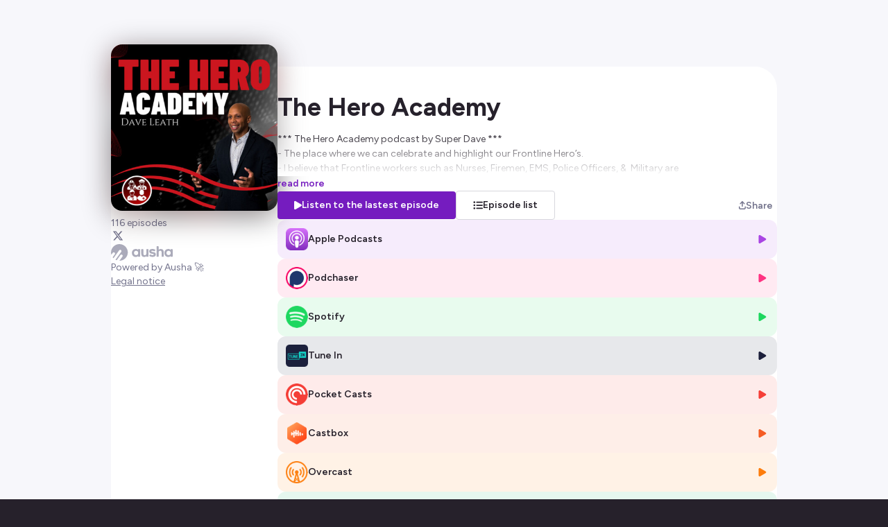

--- FILE ---
content_type: text/html; charset=utf-8
request_url: https://smartlink.ausha.co/the-hero-academy
body_size: 14509
content:
<!DOCTYPE html><html lang="en"><head><meta charSet="utf-8"/><meta name="viewport" content="width=device-width,initial-scale=1"/><title>The Hero Academy</title><meta name="description" content="*** The Hero Academy podcast by Super Dave *** 
- The place where we can celebrate and highlight our Frontline Hero’s. 
- I believe that Frontline workers such as Nurses, Firemen, EMS, Police Officers, &amp;  Military are 
  Heroes without capes
- I don’t care about Politics only Positivity and Purpose.  
- I only care about those that have chosen serve society (Civil Servants) 
- I believe in collaboration over competition 
- Here you will learn the secrets &amp; strategies that let ordinary people become extraordinary Inside of their purpose
- Sometimes we’ll throw in some simple side hustles that everyday regular people are doing 
- Things you could do to make extra money especially if you’re starting to think about retirement &amp;
what’s next - The Transition into the next phase of life
- Inside this podcast each week you will learn from people like you that were working F/T but 
- still found time to create a course , grow a big team, a large audience or profitable side hustle 
- The steps they took, their back stories &amp; how they overcame burnout 
- The perfect blend of Mindset and Techniques  
- Carpe Diem, now let’s get your Dream LIT for your Freedom
- I’m your host &amp; Coach - SuperDave!!!
 
Hosted on Ausha. See ausha.co/privacy-policy for more information."/><meta name="author" content="Ausha"/><link rel="icon" href="https://image.ausha.co/kiz9RJk2mRiLkv7qZIjBRbj2qDWpT0VntQd3Bnnm_400x400.jpeg"/><link rel="alternate" type="application/rss+xml" title="The Hero Academy" href="https://feed.ausha.co/e1pR7TvZkYKl"/><meta name="twitter:card" content="summary_large_image"/><meta property="og:url" content="https://smartlink.ausha.co/the-hero-academy"/><meta property="og:title" content="The Hero Academy"/><meta property="og:site_name" content="The Hero Academy"/><meta property="og:description" content="*** The Hero Academy podcast by Super Dave *** 
- The place where we can celebrate and highlight our Frontline Hero’s. 
- I believe that Frontline workers such as Nurses, Firemen, EMS, Police Officers, &amp;  Military are 
  Heroes without capes
- I don’t care about Politics only Positivity and Purpose.  
- I only care about those that have chosen serve society (Civil Servants) 
- I believe in collaboration over competition 
- Here you will learn the secrets &amp; strategies that let ordinary people become extraordinary Inside of their purpose
- Sometimes we’ll throw in some simple side hustles that everyday regular people are doing 
- Things you could do to make extra money especially if you’re starting to think about retirement &amp;
what’s next - The Transition into the next phase of life
- Inside this podcast each week you will learn from people like you that were working F/T but 
- still found time to create a course , grow a big team, a large audience or profitable side hustle 
- The steps they took, their back stories &amp; how they overcame burnout 
- The perfect blend of Mindset and Techniques  
- Carpe Diem, now let’s get your Dream LIT for your Freedom
- I’m your host &amp; Coach - SuperDave!!!
 
Hosted on Ausha. See ausha.co/privacy-policy for more information."/><meta property="og:image" content="https://image.ausha.co/kiz9RJk2mRiLkv7qZIjBRbj2qDWpT0VntQd3Bnnm_400x400.jpeg"/><link rel="preload" href="https://image.ausha.co/kiz9RJk2mRiLkv7qZIjBRbj2qDWpT0VntQd3Bnnm_400x400.jpeg" as="image" fetchpriority="high"/><meta name="next-head-count" content="14"/><link rel="preload" href="/_next/static/media/de42cfb9a3b980ae-s.p.woff2" as="font" type="font/woff2" crossorigin="anonymous" data-next-font="size-adjust"/><link rel="preload" href="/_next/static/css/e21fa99fbb5f147a.css" as="style"/><link rel="stylesheet" href="/_next/static/css/e21fa99fbb5f147a.css" data-n-g=""/><noscript data-n-css=""></noscript><script defer="" nomodule="" src="/_next/static/chunks/polyfills-42372ed130431b0a.js"></script><script src="/_next/static/chunks/webpack-a09cdd627c9c01a1.js" defer=""></script><script src="/_next/static/chunks/framework-64ad27b21261a9ce.js" defer=""></script><script src="/_next/static/chunks/main-b3fd489f10c02ed6.js" defer=""></script><script src="/_next/static/chunks/pages/_app-97b240705e00bf49.js" defer=""></script><script src="/_next/static/chunks/7dcf9772-689c6f0774e3560e.js" defer=""></script><script src="/_next/static/chunks/4db5f4ac-c094eaa85637047e.js" defer=""></script><script src="/_next/static/chunks/2cca2479-8b8237ba58a12aaf.js" defer=""></script><script src="/_next/static/chunks/248-c545aebdab40b12e.js" defer=""></script><script src="/_next/static/chunks/421-af2d388b3b8306aa.js" defer=""></script><script src="/_next/static/chunks/pages/%5BshowSlug%5D-d4ced9c8967d5a2a.js" defer=""></script><script src="/_next/static/X3qR8PBijx-ro3gftrj_f/_buildManifest.js" defer=""></script><script src="/_next/static/X3qR8PBijx-ro3gftrj_f/_ssgManifest.js" defer=""></script><style data-styled="" data-styled-version="5.3.11">#__next{height:100%;}/*!sc*/
body{background-color:#26212B;color:#26212B;overflow-x:hidden;font-size:0.875rem;}/*!sc*/
data-styled.g1[id="sc-global-dGwYUG1"]{content:"sc-global-dGwYUG1,"}/*!sc*/
.hGRvsU{position:fixed;top:0;left:0;width:100vw;height:100vh;overflow:hidden;background-color:#f7f7fb;z-index:0;}/*!sc*/
data-styled.g2[id="sc-3750e1b7-0"]{content:"hGRvsU,"}/*!sc*/
.cWQyaR{position:relative;border-radius:16px;height:150px;width:150px;-webkit-transition-duration:300ms;transition-duration:300ms;-webkit-transition-property:width,height;transition-property:width,height;-webkit-transition-timing-function:ease-in-out;transition-timing-function:ease-in-out;margin-inline:auto;}/*!sc*/
@media (min-width:34.375rem){.cWQyaR{height:240px;width:240px;}}/*!sc*/
data-styled.g3[id="sc-9ec063e6-0"]{content:"cWQyaR,"}/*!sc*/
.kNejYD{position:relative;-webkit-transform:translateY(-15%);-ms-transform:translateY(-15%);transform:translateY(-15%);}/*!sc*/
.kNejYD::before{content:'';border-radius:16px;height:150px;width:150px;position:absolute;left:50%;background-image:url(https://image.ausha.co/kiz9RJk2mRiLkv7qZIjBRbj2qDWpT0VntQd3Bnnm_400x400.jpeg);background-size:cover;-webkit-filter:blur(20px);filter:blur(20px);opacity:0.5;-webkit-transform:translate(-50%,8px);-ms-transform:translate(-50%,8px);transform:translate(-50%,8px);}/*!sc*/
@media (min-width:34.375rem){.kNejYD::before{height:240px;width:240px;}}/*!sc*/
@media (max-width:34.375rem){}/*!sc*/
@media (min-width:34.375rem){.kNejYD{-webkit-transform:translateY(-2rem);-ms-transform:translateY(-2rem);transform:translateY(-2rem);}}/*!sc*/
data-styled.g4[id="sc-5a46e695-0"]{content:"kNejYD,"}/*!sc*/
.gbGYEV{display:-webkit-box;display:-webkit-flex;display:-ms-flexbox;display:flex;-webkit-flex-direction:column;-ms-flex-direction:column;flex-direction:column;-webkit-flex-wrap:wrap;-ms-flex-wrap:wrap;flex-wrap:wrap;gap:0.5rem;width:100%;-webkit-box-pack:center;-webkit-justify-content:center;-ms-flex-pack:center;justify-content:center;list-style:none;max-width:min(1160px,100%);padding:0;}/*!sc*/
@media (min-width:34.375rem){.gbGYEV{-webkit-align-self:start;-ms-flex-item-align:start;align-self:start;padding-block:1rem;}}/*!sc*/
data-styled.g5[id="sc-cdc5d408-0"]{content:"gbGYEV,"}/*!sc*/
.gVusoi{-webkit-transisition-duration:0.3s;transisition-duration:0.3s;-webkit-align-items:center;-webkit-box-align:center;-ms-flex-align:center;align-items:center;background-color:#751cbf;border-radius:4px;color:#FFFFFF;display:-webkit-box;display:-webkit-flex;display:-ms-flexbox;display:flex;-webkit-flex-direction:row;-ms-flex-direction:row;flex-direction:row;font-size:0.875rem;font-weight:600;-webkit-column-gap:0.5rem;column-gap:0.5rem;-webkit-box-pack:center;-webkit-justify-content:center;-ms-flex-pack:center;justify-content:center;line-height:1.25rem;padding:0.625rem 1.5rem;text-align:center;-webkit-text-decoration:none;text-decoration:none;-webkit-transition:-webkit-transform 300ms ease-in-out;-webkit-transition:transform 300ms ease-in-out;transition:transform 300ms ease-in-out;}/*!sc*/
.gVusoi svg{fill:#FFFFFF;}/*!sc*/
@media (max-width:34.375rem){.gVusoi{width:100%;}}/*!sc*/
.gVusoi:hover{-webkit-transisition-duration:0.3s;transisition-duration:0.3s;opacity:0.7;}/*!sc*/
.hliiub{-webkit-transisition-duration:0.3s;transisition-duration:0.3s;-webkit-align-items:center;-webkit-box-align:center;-ms-flex-align:center;align-items:center;border-radius:4px;color:#FFFFFF;display:-webkit-box;display:-webkit-flex;display:-ms-flexbox;display:flex;-webkit-flex-direction:row;-ms-flex-direction:row;flex-direction:row;font-size:0.875rem;font-weight:600;-webkit-column-gap:0.5rem;column-gap:0.5rem;-webkit-box-pack:center;-webkit-justify-content:center;-ms-flex-pack:center;justify-content:center;line-height:1.25rem;padding:0.625rem 1.5rem;text-align:center;-webkit-text-decoration:none;text-decoration:none;-webkit-transition:-webkit-transform 300ms ease-in-out;-webkit-transition:transform 300ms ease-in-out;transition:transform 300ms ease-in-out;background-color:#FFFFFF;color:#26212B;border:1px solid #D7D7DD;}/*!sc*/
.hliiub svg{fill:#FFFFFF;}/*!sc*/
.hliiub svg{fill:#26212B;}/*!sc*/
@media (max-width:34.375rem){.hliiub{width:100%;}}/*!sc*/
.hliiub:hover{-webkit-transisition-duration:0.3s;transisition-duration:0.3s;opacity:0.7;}/*!sc*/
data-styled.g7[id="sc-79da9a0d-0"]{content:"gVusoi,hliiub,"}/*!sc*/
.hthIEk{display:-webkit-box;display:-webkit-flex;display:-ms-flexbox;display:flex;-webkit-flex-direction:column;-ms-flex-direction:column;flex-direction:column;row-gap:0.75rem;width:100%;padding:0;}/*!sc*/
data-styled.g8[id="sc-99487c9a-0"]{content:"hthIEk,"}/*!sc*/
.fGgjLy{width:100%;height:auto;color:#26212B;font-size:14px;font-weight:400;max-width:min(1160px,100%);}/*!sc*/
data-styled.g12[id="sc-695c47f1-0"]{content:"fGgjLy,"}/*!sc*/
.bwgPNt{position:relative;width:100%;height:auto;height:4rem;overflow:hidden;}/*!sc*/
.bwgPNt::after{content:'';position:absolute;top:0;left:0;display:block;height:100%;width:100%;background:linear-gradient( 0deg,hsl(0 100% 100% / 1) 0%,hsl(0 100% 100% / 0) 100% );}/*!sc*/
data-styled.g13[id="sc-695c47f1-1"]{content:"bwgPNt,"}/*!sc*/
.kxuPSp{display:inline;background:none;border:none;padding:0;font-size:0.85rem;color:#751cbf;line-height:1rem;cursor:pointer;font-weight:600;}/*!sc*/
.kxuPSp:hover{-webkit-text-decoration:underline;text-decoration:underline;}/*!sc*/
data-styled.g14[id="sc-695c47f1-2"]{content:"kxuPSp,"}/*!sc*/
.faCxiD{-webkit-box-flex:0;-webkit-flex-grow:0;-ms-flex-positive:0;flex-grow:0;-webkit-flex-shrink:0;-ms-flex-negative:0;flex-shrink:0;-webkit-flex-basis:240px;-ms-flex-preferred-size:240px;flex-basis:240px;display:-webkit-box;display:-webkit-flex;display:-ms-flexbox;display:flex;-webkit-flex-direction:column;-ms-flex-direction:column;flex-direction:column;row-gap:1rem;}/*!sc*/
data-styled.g20[id="sc-f5f3e476-0"]{content:"faCxiD,"}/*!sc*/
.cymTef{position:relative;-webkit-box-flex:1;-webkit-flex-grow:1;-ms-flex-positive:1;flex-grow:1;display:-webkit-box;display:-webkit-flex;display:-ms-flexbox;display:flex;-webkit-flex-direction:column;-ms-flex-direction:column;flex-direction:column;row-gap:2rem;}/*!sc*/
data-styled.g21[id="sc-5d6825cd-0"]{content:"cymTef,"}/*!sc*/
.dkdiQi{-webkit-transition-duration:0.2s;transition-duration:0.2s;display:-webkit-box;display:-webkit-flex;display:-ms-flexbox;display:flex;-webkit-align-items:center;-webkit-box-align:center;-ms-flex-align:center;align-items:center;-webkit-box-pack:justify;-webkit-justify-content:space-between;-ms-flex-pack:justify;justify-content:space-between;-webkit-column-gap:0.75rem;column-gap:0.75rem;width:100%;background-color:hsl(278 74% 58% / 0.1);border-radius:12px;padding:0.75rem;cursor:pointer;line-height:20px;color:inherit;-webkit-text-decoration:none;text-decoration:none;}/*!sc*/
.dkdiQi:hover{-webkit-transition-duration:0.2s;transition-duration:0.2s;background-color:hsl(278 74% 58% / 0.15);}/*!sc*/
.dpYgCG{-webkit-transition-duration:0.2s;transition-duration:0.2s;display:-webkit-box;display:-webkit-flex;display:-ms-flexbox;display:flex;-webkit-align-items:center;-webkit-box-align:center;-ms-flex-align:center;align-items:center;-webkit-box-pack:justify;-webkit-justify-content:space-between;-ms-flex-pack:justify;justify-content:space-between;-webkit-column-gap:0.75rem;column-gap:0.75rem;width:100%;background-color:hsl(337 100% 60% / 0.1);border-radius:12px;padding:0.75rem;cursor:pointer;line-height:20px;color:inherit;-webkit-text-decoration:none;text-decoration:none;}/*!sc*/
.dpYgCG:hover{-webkit-transition-duration:0.2s;transition-duration:0.2s;background-color:hsl(337 100% 60% / 0.15);}/*!sc*/
.kwrwFK{-webkit-transition-duration:0.2s;transition-duration:0.2s;display:-webkit-box;display:-webkit-flex;display:-ms-flexbox;display:flex;-webkit-align-items:center;-webkit-box-align:center;-ms-flex-align:center;align-items:center;-webkit-box-pack:justify;-webkit-justify-content:space-between;-ms-flex-pack:justify;justify-content:space-between;-webkit-column-gap:0.75rem;column-gap:0.75rem;width:100%;background-color:hsl(141 76% 48% / 0.1);border-radius:12px;padding:0.75rem;cursor:pointer;line-height:20px;color:inherit;-webkit-text-decoration:none;text-decoration:none;}/*!sc*/
.kwrwFK:hover{-webkit-transition-duration:0.2s;transition-duration:0.2s;background-color:hsl(141 76% 48% / 0.15);}/*!sc*/
.hYYnOG{-webkit-transition-duration:0.2s;transition-duration:0.2s;display:-webkit-box;display:-webkit-flex;display:-ms-flexbox;display:flex;-webkit-align-items:center;-webkit-box-align:center;-ms-flex-align:center;align-items:center;-webkit-box-pack:justify;-webkit-justify-content:space-between;-ms-flex-pack:justify;justify-content:space-between;-webkit-column-gap:0.75rem;column-gap:0.75rem;width:100%;background-color:hsl(233 36% 17% / 0.1);border-radius:12px;padding:0.75rem;cursor:pointer;line-height:20px;color:inherit;-webkit-text-decoration:none;text-decoration:none;}/*!sc*/
.hYYnOG:hover{-webkit-transition-duration:0.2s;transition-duration:0.2s;background-color:hsl(233 36% 17% / 0.15);}/*!sc*/
.jgEfrm{-webkit-transition-duration:0.2s;transition-duration:0.2s;display:-webkit-box;display:-webkit-flex;display:-ms-flexbox;display:flex;-webkit-align-items:center;-webkit-box-align:center;-ms-flex-align:center;align-items:center;-webkit-box-pack:justify;-webkit-justify-content:space-between;-ms-flex-pack:justify;justify-content:space-between;-webkit-column-gap:0.75rem;column-gap:0.75rem;width:100%;background-color:hsl(2 90% 59% / 0.1);border-radius:12px;padding:0.75rem;cursor:pointer;line-height:20px;color:inherit;-webkit-text-decoration:none;text-decoration:none;}/*!sc*/
.jgEfrm:hover{-webkit-transition-duration:0.2s;transition-duration:0.2s;background-color:hsl(2 90% 59% / 0.15);}/*!sc*/
.pLxuq{-webkit-transition-duration:0.2s;transition-duration:0.2s;display:-webkit-box;display:-webkit-flex;display:-ms-flexbox;display:flex;-webkit-align-items:center;-webkit-box-align:center;-ms-flex-align:center;align-items:center;-webkit-box-pack:justify;-webkit-justify-content:space-between;-ms-flex-pack:justify;justify-content:space-between;-webkit-column-gap:0.75rem;column-gap:0.75rem;width:100%;background-color:hsl(16 91% 55% / 0.1);border-radius:12px;padding:0.75rem;cursor:pointer;line-height:20px;color:inherit;-webkit-text-decoration:none;text-decoration:none;}/*!sc*/
.pLxuq:hover{-webkit-transition-duration:0.2s;transition-duration:0.2s;background-color:hsl(16 91% 55% / 0.15);}/*!sc*/
.dZiZJK{-webkit-transition-duration:0.2s;transition-duration:0.2s;display:-webkit-box;display:-webkit-flex;display:-ms-flexbox;display:flex;-webkit-align-items:center;-webkit-box-align:center;-ms-flex-align:center;align-items:center;-webkit-box-pack:justify;-webkit-justify-content:space-between;-ms-flex-pack:justify;justify-content:space-between;-webkit-column-gap:0.75rem;column-gap:0.75rem;width:100%;background-color:hsl(28 98% 52% / 0.1);border-radius:12px;padding:0.75rem;cursor:pointer;line-height:20px;color:inherit;-webkit-text-decoration:none;text-decoration:none;}/*!sc*/
.dZiZJK:hover{-webkit-transition-duration:0.2s;transition-duration:0.2s;background-color:hsl(28 98% 52% / 0.15);}/*!sc*/
.cpEMhe{-webkit-transition-duration:0.2s;transition-duration:0.2s;display:-webkit-box;display:-webkit-flex;display:-ms-flexbox;display:flex;-webkit-align-items:center;-webkit-box-align:center;-ms-flex-align:center;align-items:center;-webkit-box-pack:justify;-webkit-justify-content:space-between;-ms-flex-pack:justify;justify-content:space-between;-webkit-column-gap:0.75rem;column-gap:0.75rem;width:100%;background-color:hsl(154 100% 35% / 0.1);border-radius:12px;padding:0.75rem;cursor:pointer;line-height:20px;color:inherit;-webkit-text-decoration:none;text-decoration:none;}/*!sc*/
.cpEMhe:hover{-webkit-transition-duration:0.2s;transition-duration:0.2s;background-color:hsl(154 100% 35% / 0.15);}/*!sc*/
.hKcBzm{-webkit-transition-duration:0.2s;transition-duration:0.2s;display:-webkit-box;display:-webkit-flex;display:-ms-flexbox;display:flex;-webkit-align-items:center;-webkit-box-align:center;-ms-flex-align:center;align-items:center;-webkit-box-pack:justify;-webkit-justify-content:space-between;-ms-flex-pack:justify;justify-content:space-between;-webkit-column-gap:0.75rem;column-gap:0.75rem;width:100%;background-color:hsl(26 90% 57% / 0.1);border-radius:12px;padding:0.75rem;cursor:pointer;line-height:20px;color:inherit;-webkit-text-decoration:none;text-decoration:none;}/*!sc*/
.hKcBzm:hover{-webkit-transition-duration:0.2s;transition-duration:0.2s;background-color:hsl(26 90% 57% / 0.15);}/*!sc*/
.gYsjKW{-webkit-transition-duration:0.2s;transition-duration:0.2s;display:-webkit-box;display:-webkit-flex;display:-ms-flexbox;display:flex;-webkit-align-items:center;-webkit-box-align:center;-ms-flex-align:center;align-items:center;-webkit-box-pack:justify;-webkit-justify-content:space-between;-ms-flex-pack:justify;justify-content:space-between;-webkit-column-gap:0.75rem;column-gap:0.75rem;width:100%;background-color:hsl(272 100% 61% / 0.1);border-radius:12px;padding:0.75rem;cursor:pointer;line-height:20px;color:inherit;-webkit-text-decoration:none;text-decoration:none;}/*!sc*/
.gYsjKW:hover{-webkit-transition-duration:0.2s;transition-duration:0.2s;background-color:hsl(272 100% 61% / 0.15);}/*!sc*/
.goEOnS{-webkit-transition-duration:0.2s;transition-duration:0.2s;display:-webkit-box;display:-webkit-flex;display:-ms-flexbox;display:flex;-webkit-align-items:center;-webkit-box-align:center;-ms-flex-align:center;align-items:center;-webkit-box-pack:justify;-webkit-justify-content:space-between;-ms-flex-pack:justify;justify-content:space-between;-webkit-column-gap:0.75rem;column-gap:0.75rem;width:100%;background-color:hsl(191 69% 59% / 0.1);border-radius:12px;padding:0.75rem;cursor:pointer;line-height:20px;color:inherit;-webkit-text-decoration:none;text-decoration:none;}/*!sc*/
.goEOnS:hover{-webkit-transition-duration:0.2s;transition-duration:0.2s;background-color:hsl(191 69% 59% / 0.15);}/*!sc*/
.iASvuq{-webkit-transition-duration:0.2s;transition-duration:0.2s;display:-webkit-box;display:-webkit-flex;display:-ms-flexbox;display:flex;-webkit-align-items:center;-webkit-box-align:center;-ms-flex-align:center;align-items:center;-webkit-box-pack:justify;-webkit-justify-content:space-between;-ms-flex-pack:justify;justify-content:space-between;-webkit-column-gap:0.75rem;column-gap:0.75rem;width:100%;background-color:hsl(0 100% 49% / 0.1);border-radius:12px;padding:0.75rem;cursor:pointer;line-height:20px;color:inherit;-webkit-text-decoration:none;text-decoration:none;}/*!sc*/
.iASvuq:hover{-webkit-transition-duration:0.2s;transition-duration:0.2s;background-color:hsl(0 100% 49% / 0.15);}/*!sc*/
.keQuXC{-webkit-transition-duration:0.2s;transition-duration:0.2s;display:-webkit-box;display:-webkit-flex;display:-ms-flexbox;display:flex;-webkit-align-items:center;-webkit-box-align:center;-ms-flex-align:center;align-items:center;-webkit-box-pack:justify;-webkit-justify-content:space-between;-ms-flex-pack:justify;justify-content:space-between;-webkit-column-gap:0.75rem;column-gap:0.75rem;width:100%;background-color:hsl(15 100% 36% / 0.1);border-radius:12px;padding:0.75rem;cursor:pointer;line-height:20px;color:inherit;-webkit-text-decoration:none;text-decoration:none;}/*!sc*/
.keQuXC:hover{-webkit-transition-duration:0.2s;transition-duration:0.2s;background-color:hsl(15 100% 36% / 0.15);}/*!sc*/
.gnfHPm{-webkit-transition-duration:0.2s;transition-duration:0.2s;display:-webkit-box;display:-webkit-flex;display:-ms-flexbox;display:flex;-webkit-align-items:center;-webkit-box-align:center;-ms-flex-align:center;align-items:center;-webkit-box-pack:justify;-webkit-justify-content:space-between;-ms-flex-pack:justify;justify-content:space-between;-webkit-column-gap:0.75rem;column-gap:0.75rem;width:100%;background-color:hsl(0 100% 50% / 0.1);border-radius:12px;padding:0.75rem;cursor:pointer;line-height:20px;color:inherit;-webkit-text-decoration:none;text-decoration:none;}/*!sc*/
.gnfHPm:hover{-webkit-transition-duration:0.2s;transition-duration:0.2s;background-color:hsl(0 100% 50% / 0.15);}/*!sc*/
.uOpya{-webkit-transition-duration:0.2s;transition-duration:0.2s;display:-webkit-box;display:-webkit-flex;display:-ms-flexbox;display:flex;-webkit-align-items:center;-webkit-box-align:center;-ms-flex-align:center;align-items:center;-webkit-box-pack:justify;-webkit-justify-content:space-between;-ms-flex-pack:justify;justify-content:space-between;-webkit-column-gap:0.75rem;column-gap:0.75rem;width:100%;background-color:hsl(20 100% 50% / 0.1);border-radius:12px;padding:0.75rem;cursor:pointer;line-height:20px;color:inherit;-webkit-text-decoration:none;text-decoration:none;}/*!sc*/
.uOpya:hover{-webkit-transition-duration:0.2s;transition-duration:0.2s;background-color:hsl(20 100% 50% / 0.15);}/*!sc*/
.dhZymG{-webkit-transition-duration:0.2s;transition-duration:0.2s;display:-webkit-box;display:-webkit-flex;display:-ms-flexbox;display:flex;-webkit-align-items:center;-webkit-box-align:center;-ms-flex-align:center;align-items:center;-webkit-box-pack:justify;-webkit-justify-content:space-between;-ms-flex-pack:justify;justify-content:space-between;-webkit-column-gap:0.75rem;column-gap:0.75rem;width:100%;background-color:hsl(347 100% 39% / 0.1);border-radius:12px;padding:0.75rem;cursor:pointer;line-height:20px;color:inherit;-webkit-text-decoration:none;text-decoration:none;}/*!sc*/
.dhZymG:hover{-webkit-transition-duration:0.2s;transition-duration:0.2s;background-color:hsl(347 100% 39% / 0.15);}/*!sc*/
data-styled.g22[id="sc-2015ffd3-0"]{content:"dkdiQi,dpYgCG,kwrwFK,hYYnOG,jgEfrm,pLxuq,dZiZJK,cpEMhe,hKcBzm,gYsjKW,goEOnS,iASvuq,keQuXC,gnfHPm,uOpya,dhZymG,"}/*!sc*/
.gAjuoC{display:-webkit-box;display:-webkit-flex;display:-ms-flexbox;display:flex;-webkit-align-items:center;-webkit-box-align:center;-ms-flex-align:center;align-items:center;-webkit-column-gap:0.75rem;column-gap:0.75rem;}/*!sc*/
.gAjuoC span{font-weight:600;}/*!sc*/
data-styled.g23[id="sc-2015ffd3-1"]{content:"gAjuoC,"}/*!sc*/
.jTKjQx{width:32px;height:auto;}/*!sc*/
data-styled.g24[id="sc-2015ffd3-2"]{content:"jTKjQx,"}/*!sc*/
.dzwsPF{font-size:0.9rem;color:hsl(278 74% 58% / 1);}/*!sc*/
.cZFtLS{font-size:0.9rem;color:hsl(337 100% 60% / 1);}/*!sc*/
.hyOgMH{font-size:0.9rem;color:hsl(141 76% 48% / 1);}/*!sc*/
.jMgwRv{font-size:0.9rem;color:hsl(233 36% 17% / 1);}/*!sc*/
.gtrqvt{font-size:0.9rem;color:hsl(2 90% 59% / 1);}/*!sc*/
.fmRmcN{font-size:0.9rem;color:hsl(16 91% 55% / 1);}/*!sc*/
.bQJZqC{font-size:0.9rem;color:hsl(28 98% 52% / 1);}/*!sc*/
.cAHoop{font-size:0.9rem;color:hsl(154 100% 35% / 1);}/*!sc*/
.elBoBZ{font-size:0.9rem;color:hsl(26 90% 57% / 1);}/*!sc*/
.kBwjbD{font-size:0.9rem;color:hsl(272 100% 61% / 1);}/*!sc*/
.crIlQI{font-size:0.9rem;color:hsl(191 69% 59% / 1);}/*!sc*/
.kDKhfy{font-size:0.9rem;color:hsl(0 100% 49% / 1);}/*!sc*/
.beRzvC{font-size:0.9rem;color:hsl(15 100% 36% / 1);}/*!sc*/
.cQpdiu{font-size:0.9rem;color:hsl(0 100% 50% / 1);}/*!sc*/
.cylCzc{font-size:0.9rem;color:hsl(20 100% 50% / 1);}/*!sc*/
.bboTcZ{font-size:0.9rem;color:hsl(347 100% 39% / 1);}/*!sc*/
data-styled.g25[id="sc-2015ffd3-3"]{content:"dzwsPF,cZFtLS,hyOgMH,jMgwRv,gtrqvt,fmRmcN,bQJZqC,cAHoop,elBoBZ,kBwjbD,crIlQI,kDKhfy,beRzvC,cQpdiu,cylCzc,bboTcZ,"}/*!sc*/
.gldIol{-webkit-transition-duration:0.2s;transition-duration:0.2s;display:-webkit-box;display:-webkit-flex;display:-ms-flexbox;display:flex;-webkit-align-items:center;-webkit-box-align:center;-ms-flex-align:center;align-items:center;-webkit-box-pack:center;-webkit-justify-content:center;-ms-flex-pack:center;justify-content:center;-webkit-column-gap:0.35rem;column-gap:0.35rem;font-size:0.875rem;border:none;cursor:pointer;color:#73738C;font-weight:600;background:none;position:static;-webkit-flex-shrink:0;-ms-flex-negative:0;flex-shrink:0;-webkit-box-flex:0;-webkit-flex-grow:0;-ms-flex-positive:0;flex-grow:0;}/*!sc*/
.gldIol:hover{-webkit-transition-duration:0.2s;transition-duration:0.2s;color:#751cbf;}/*!sc*/
@media (max-width:34.375rem){.gldIol{position:static;margin-top:2rem;}.gldIol span{display:none;}}/*!sc*/
data-styled.g37[id="sc-b1396bfa-0"]{content:"gldIol,"}/*!sc*/
.tFgtf{font-size:0.7rem;}/*!sc*/
data-styled.g38[id="sc-b1396bfa-1"]{content:"tFgtf,"}/*!sc*/
.eAWUkJ{grid-area:socialLinks;display:-webkit-box;display:-webkit-flex;display:-ms-flexbox;display:flex;-webkit-flex-wrap:wrap;-ms-flex-wrap:wrap;flex-wrap:wrap;gap:1.5rem;}/*!sc*/
@media (max-width:34.375rem){.eAWUkJ{-webkit-box-pack:center;-webkit-justify-content:center;-ms-flex-pack:center;justify-content:center;margin-top:2rem;}}/*!sc*/
@media (min-width:34.375rem){.eAWUkJ{gap:1rem;}}/*!sc*/
data-styled.g41[id="sc-4508b294-0"]{content:"eAWUkJ,"}/*!sc*/
.jyXiCO{-webkit-transition-duration:0.3s;transition-duration:0.3s;width:24px;height:auto;}/*!sc*/
@media (min-width:34.375rem){.jyXiCO{width:1rem;}}/*!sc*/
data-styled.g43[id="sc-4508b294-2"]{content:"jyXiCO,"}/*!sc*/
.klAEXL{font-size:1rem;color:#73738C;}/*!sc*/
.klAEXL:hover{-webkit-transition-duration:0.3s;transition-duration:0.3s;color:#751cbf;}/*!sc*/
data-styled.g44[id="sc-4508b294-3"]{content:"klAEXL,"}/*!sc*/
.cKctoT{background-color:#26212B;color:#FFFFFF;padding:0.5rem;border-radius:0.5rem;font-size:0.75rem;font-weight:600;max-width:20rem;text-align:center;}/*!sc*/
data-styled.g50[id="sc-6a45e1c8-0"]{content:"cKctoT,"}/*!sc*/
.fhMJyo{-webkit-transition:0.4s ease-out;transition:0.4s ease-out;fill:#ABABBA;height:24px;width:auto;cursor:pointer;}/*!sc*/
.fhMJyo:hover{-webkit-transition:0.4s ease-out;transition:0.4s ease-out;fill:url(#aushaGradient);}/*!sc*/
data-styled.g52[id="sc-a27c82bc-0"]{content:"fhMJyo,"}/*!sc*/
.iXFBzF{display:-webkit-box;display:-webkit-flex;display:-ms-flexbox;display:flex;-webkit-flex-direction:column;-ms-flex-direction:column;flex-direction:column;-webkit-align-items:center;-webkit-box-align:center;-ms-flex-align:center;align-items:center;-webkit-box-pack:center;-webkit-justify-content:center;-ms-flex-pack:center;justify-content:center;row-gap:0.5rem;}/*!sc*/
@media (min-width:34.375rem){.iXFBzF{-webkit-box-pack:justify;-webkit-justify-content:space-between;-ms-flex-pack:justify;justify-content:space-between;-webkit-align-items:flex-start;-webkit-box-align:flex-start;-ms-flex-align:flex-start;align-items:flex-start;}}/*!sc*/
data-styled.g53[id="sc-a27c82bc-1"]{content:"iXFBzF,"}/*!sc*/
.kHjaue{background:#FFFFFF;color:#73738C;font-size:0.875rem;line-height:1.25rem;text-align:center;}/*!sc*/
.kHjaue a{color:inherit;}/*!sc*/
data-styled.g54[id="sc-a27c82bc-2"]{content:"kHjaue,"}/*!sc*/
.IxTHI{-webkit-text-decoration:none;text-decoration:none;display:-webkit-box;display:-webkit-flex;display:-ms-flexbox;display:flex;-webkit-flex-direction:column;-ms-flex-direction:column;flex-direction:column;row-gap:0.5rem;}/*!sc*/
@media (min-width:34.375rem){.IxTHI{-webkit-align-items:flex-start;-webkit-box-align:flex-start;-ms-flex-align:flex-start;align-items:flex-start;}}/*!sc*/
data-styled.g56[id="sc-a27c82bc-4"]{content:"IxTHI,"}/*!sc*/
.jMsGIP{grid-area:action;display:-webkit-box;display:-webkit-flex;display:-ms-flexbox;display:flex;-webkit-flex-direction:column;-ms-flex-direction:column;flex-direction:column;-webkit-flex-wrap:wrap;-ms-flex-wrap:wrap;flex-wrap:wrap;row-gap:0.5rem;-webkit-column-gap:1rem;column-gap:1rem;width:100%;}/*!sc*/
.jMsGIP > *,.jMsGIP a{width:100%;}/*!sc*/
@media (max-width:34.375rem){.jMsGIP{margin-block:2rem;}}/*!sc*/
@media (min-width:54.375rem){.jMsGIP{-webkit-align-items:center;-webkit-box-align:center;-ms-flex-align:center;align-items:center;-webkit-flex-direction:row;-ms-flex-direction:row;flex-direction:row;-webkit-box-pack:justify;-webkit-justify-content:space-between;-ms-flex-pack:justify;justify-content:space-between;}.jMsGIP > *,.jMsGIP a{width:-webkit-max-content;width:-moz-max-content;width:max-content;}}/*!sc*/
@media only screen and (min-device-width:34.375rem) and (max-device-width:54.375rem) and (orientation:landscape){.jMsGIP > *,.jMsGIP a{width:100%;}}/*!sc*/
data-styled.g67[id="sc-216edefa-0"]{content:"jMsGIP,"}/*!sc*/
.eOsLFP{display:-webkit-box;display:-webkit-flex;display:-ms-flexbox;display:flex;-webkit-flex-direction:column;-ms-flex-direction:column;flex-direction:column;row-gap:0.5rem;-webkit-column-gap:1rem;column-gap:1rem;}/*!sc*/
@media (min-width:54.375rem){.eOsLFP{-webkit-align-items:center;-webkit-box-align:center;-ms-flex-align:center;align-items:center;-webkit-flex-direction:row;-ms-flex-direction:row;flex-direction:row;}}/*!sc*/
@media only screen and (min-device-width:34.375rem) and (max-device-width:54.375rem) and (orientation:landscape){.eOsLFP{-webkit-flex-direction:column;-ms-flex-direction:column;flex-direction:column;}.eOsLFP > *{width:100%;}}/*!sc*/
data-styled.g68[id="sc-bbb23ca4-0"]{content:"eOsLFP,"}/*!sc*/
.disTuy{color:#26212B;font-size:1.5rem;font-weight:700;-webkit-hyphens:auto;-moz-hyphens:auto;-ms-hyphens:auto;hyphens:auto;max-width:min(1160px,100%);overflow-wrap:break-word;text-align:center;margin-bottom:0.5rem;}/*!sc*/
@media (min-width:34.375rem){.disTuy{font-size:2.25rem;margin-top:2rem;text-align:left;}}/*!sc*/
data-styled.g69[id="sc-72fe29f8-0"]{content:"disTuy,"}/*!sc*/
.jQCdye{grid-area:stats;display:-webkit-inline-box;display:-webkit-inline-flex;display:-ms-inline-flexbox;display:inline-flex;-webkit-align-items:center;-webkit-box-align:center;-ms-flex-align:center;align-items:center;-webkit-column-gap:0.5rem;column-gap:0.5rem;color:#26212B;font-size:14px;font-weight:400;height:1.2rem;}/*!sc*/
@media (max-width:34.375rem){.jQCdye{margin-block:0.5rem;}}/*!sc*/
@media (min-width:34.375rem){.jQCdye{margin-top:-1.5rem;}}/*!sc*/
data-styled.g70[id="sc-36143479-0"]{content:"jQCdye,"}/*!sc*/
.fasCSY{color:#73738C;}/*!sc*/
data-styled.g71[id="sc-36143479-1"]{content:"fasCSY,"}/*!sc*/
.bWwxmq{width:100%;max-width:960px;min-height:30rem;background:#FFFFFF;border-radius:32px 32px 0 0;padding-inline:2rem;padding-bottom:2rem;display:-webkit-box;display:-webkit-flex;display:-ms-flexbox;display:flex;-webkit-column-gap:2rem;column-gap:2rem;z-index:1;-webkit-align-self:stretch;-ms-flex-item-align:stretch;align-self:stretch;}/*!sc*/
@media (max-width:34.375rem){.bWwxmq{display:none;}}/*!sc*/
data-styled.g79[id="sc-e15efda7-0"]{content:"bWwxmq,"}/*!sc*/
.irsLdr{display:-webkit-box;display:-webkit-flex;display:-ms-flexbox;display:flex;-webkit-align-items:flex-start;-webkit-box-align:flex-start;-ms-flex-align:flex-start;align-items:flex-start;-webkit-box-pack:center;-webkit-justify-content:center;-ms-flex-pack:center;justify-content:center;width:100vw;min-height:100%;padding-top:6rem;padding-inline:1rem;}/*!sc*/
data-styled.g80[id="sc-67789e57-0"]{content:"irsLdr,"}/*!sc*/
</style></head><body><div id="__next"><main class="__className_2ca027" style="width:100%;height:100%"><div class="sc-67789e57-0 irsLdr"><div class="sc-3750e1b7-0 hGRvsU"></div><section class="sc-e15efda7-0 bWwxmq"><div class="sc-f5f3e476-0 faCxiD"><picture src="https://image.ausha.co/kiz9RJk2mRiLkv7qZIjBRbj2qDWpT0VntQd3Bnnm_400x400.jpeg" class="sc-5a46e695-0 kNejYD"><img alt="Show cover" fetchpriority="high" width="240" height="240" decoding="async" data-nimg="1" class="sc-9ec063e6-0 cWQyaR" style="color:transparent" src="https://image.ausha.co/kiz9RJk2mRiLkv7qZIjBRbj2qDWpT0VntQd3Bnnm_400x400.jpeg"/></picture><span class="sc-36143479-0 jQCdye"><span class="sc-36143479-1 fasCSY">0 episodes</span></span><div class="sc-4508b294-0 eAWUkJ"><a href="https://twitter.com/DavidLeath" target="_blank" class="sc-4508b294-1 bMUDNA"><svg aria-hidden="true" focusable="false" data-prefix="fab" data-icon="x-twitter" class="svg-inline--fa fa-x-twitter fa-fw sc-4508b294-3 klAEXL" role="img" xmlns="http://www.w3.org/2000/svg" viewBox="0 0 512 512" color="#751cbf"><path fill="currentColor" d="M389.2 48h70.6L305.6 224.2 487 464H345L233.7 318.6 106.5 464H35.8L200.7 275.5 26.8 48H172.4L272.9 180.9 389.2 48zM364.4 421.8h39.1L151.1 88h-42L364.4 421.8z"></path></svg></a></div><ul class="sc-cdc5d408-0 gbGYEV"></ul><footer class="sc-a27c82bc-2 kHjaue"><div class="sc-a27c82bc-1 iXFBzF"><a href="https://www.ausha.co/?utm_source=client_ausha&amp;utm_medium=referral&amp;utm_campaign=smartlink" target="_blank" rel="noreferrer" class="sc-a27c82bc-4 IxTHI"><button type="button" class="react-aria-Button" style="background:none;border:none;padding:0" data-rac=""><svg width="236" height="64" viewBox="0 0 236 64" xmlns="http://www.w3.org/2000/svg" class="sc-a27c82bc-0 fhMJyo"><path d="M0.120117 32.0383C0.120117 14.3329 14.4447 0 32.1397 0C49.8347 0 64.1593 14.3329 64.2359 31.9617C64.2359 49.6671 49.9879 64 32.2929 64L43.7832 47.9042C44.5492 46.8311 44.8556 45.6048 44.6258 44.3018C44.396 42.9988 43.7066 41.9257 42.6341 41.1593C40.4127 39.6263 37.4252 40.1629 35.8932 42.309L21.7218 62.2371C20.1132 61.7006 18.5812 61.0108 17.1257 60.2443L38.9573 29.6623C39.7233 28.5892 40.0297 27.3629 39.7999 26.0599C39.5701 24.7569 38.8806 23.6838 37.8082 22.9174C35.5868 21.3844 32.5993 21.921 31.0673 24.0671L9.38894 54.4958C8.31651 53.3461 7.24409 52.1964 6.32486 50.8934L14.5213 39.3198C15.2873 38.2467 15.5937 37.0204 15.3639 35.7174C15.1341 34.4144 14.4447 33.3413 13.3722 32.5749C12.2998 31.8084 11.0742 31.5018 9.77195 31.7317C8.46972 31.9617 7.39729 32.6515 6.63127 33.7246L1.42235 41.0826C0.579729 38.2467 0.120117 35.1808 0.120117 32.0383Z"></path><path d="M201.506 31.4659C201.506 27.327 200.51 24.1845 198.672 22.0384C196.834 19.8923 193.923 18.8192 189.939 18.8959C188.484 18.8959 187.105 19.2025 185.65 19.739C184.194 20.2755 183.045 21.042 182.049 22.0384V9.92823C182.049 9.46835 181.896 9.08511 181.59 8.77853C181.36 8.47194 180.977 8.31865 180.441 8.31865H175.691C175.232 8.31865 174.849 8.47194 174.542 8.77853C174.236 9.00847 174.083 9.3917 174.083 9.92823V47.1785C174.083 47.6384 174.236 48.0216 174.542 48.3282C174.772 48.6348 175.155 48.7881 175.691 48.7881H180.441C180.9 48.7881 181.283 48.6348 181.59 48.3282C181.896 48.0983 182.049 47.715 182.049 47.1785V33.2288C181.973 30.5462 182.509 28.5534 183.581 27.327C184.654 26.1007 186.033 25.4875 187.641 25.4875C189.403 25.4875 190.859 25.9474 191.854 26.9438C192.85 27.9402 193.386 29.3965 193.386 31.4659V47.2552C193.386 47.715 193.54 48.0983 193.846 48.4049C194.076 48.7115 194.459 48.8648 194.995 48.8648H199.898C200.357 48.8648 200.74 48.7115 201.047 48.4049C201.353 48.1749 201.506 47.7917 201.506 47.2552V31.4659Z"></path><path d="M146.812 45.876C146.353 45.5694 146.123 45.1862 146.123 44.7263C146.123 44.3431 146.276 44.0365 146.506 43.6533L148.804 40.5874C149.187 40.1275 149.57 39.8976 150.03 39.8976C150.413 39.8976 150.719 39.9742 151.026 40.1275C152.328 40.8173 153.707 41.4305 155.085 41.8137C156.541 42.2736 157.92 42.4269 159.222 42.4269C160.448 42.4269 161.443 42.197 162.209 41.6604C162.975 41.1239 163.435 40.5107 163.435 39.8209C163.435 39.1311 163.052 38.6712 162.286 38.288C161.574 37.9316 160.729 37.7741 159.629 37.5689L159.375 37.5215L157.69 37.2916C155.239 36.9083 153.324 36.4485 151.868 35.9119C150.413 35.3754 149.11 34.5323 147.961 33.3059C146.659 32.003 146.046 30.2401 146.046 28.0173C146.046 24.6449 147.272 22.2688 149.647 20.8125C152.021 19.3563 154.932 18.6664 158.149 18.6664C160.218 18.6664 162.133 18.8964 163.895 19.4329C165.656 19.9694 167.342 20.8125 169.027 21.8856C169.563 22.1922 169.793 22.5754 169.793 23.0353C169.793 23.3419 169.64 23.7251 169.333 24.1083L167.112 27.0976C166.729 27.5574 166.346 27.7874 165.886 27.7874C165.503 27.7874 165.197 27.7107 164.89 27.5574C162.439 26.2545 160.065 25.5646 157.92 25.5646C156.924 25.5646 156.081 25.7946 155.239 26.1778C154.473 26.561 154.013 27.0976 154.013 27.7874C154.013 28.5539 154.473 29.167 155.468 29.4736C156.464 29.8568 157.843 30.1634 159.528 30.3934C162.363 30.9299 164.507 31.3898 165.886 31.8497C167.265 32.3095 168.491 33.1527 169.563 34.3024C170.712 35.6054 171.248 37.4449 171.248 39.7443C171.248 42.8101 170.176 45.1862 168.108 46.8724C166.039 48.5586 163.052 49.3251 159.145 49.3251C154.549 49.555 150.413 48.3287 146.812 45.876Z"></path><path fill-rule="evenodd" clip-rule="evenodd" d="M103.609 47.2554C103.609 47.7153 103.763 48.0985 104.069 48.4051C104.375 48.7117 104.758 48.7883 105.141 48.865H109.814C110.274 48.865 110.657 48.7117 110.963 48.4051C111.27 48.1752 111.423 47.7919 111.423 47.2554V21.0422C111.423 20.5824 111.27 20.1991 110.963 19.8925C110.733 19.586 110.35 19.4327 109.814 19.4327H105.141C104.682 19.4327 104.299 19.586 103.992 19.8925C103.686 20.1225 103.533 20.5057 103.533 21.0422V22.4985C102.69 21.3488 101.464 20.5057 99.9324 19.8159C98.4004 19.1261 96.6386 18.8195 94.6469 18.8195C91.5829 18.8195 88.9784 19.5093 86.7569 20.889C84.5355 22.2686 82.8502 24.1081 81.6246 26.4075C80.4756 28.7069 79.8628 31.3129 79.8628 34.2255C79.8628 37.0614 80.4756 39.6674 81.6246 41.9668C82.7736 44.3428 84.5355 46.259 86.7569 47.562C89.055 48.865 91.6595 49.5548 94.6469 49.5548C96.562 49.5548 98.3238 49.1716 100.009 48.4818C101.694 47.7919 102.92 46.9488 103.609 45.9524V47.2554ZM95.9492 25.7943C98.3238 25.7943 100.315 26.5608 101.771 28.0937C103.226 29.6267 103.992 31.6195 103.916 34.1488C103.916 36.6782 103.226 38.7476 101.771 40.2039C100.315 41.6602 98.4004 42.4267 95.8726 42.4267C93.4979 42.4267 91.5829 41.6602 90.0508 40.1273C88.5954 38.5943 87.8294 36.6015 87.8294 34.1488C87.8294 31.6195 88.5954 29.6267 90.0508 28.0937C91.5062 26.5608 93.4979 25.7943 95.9492 25.7943Z"></path><path d="M115.635 21.1193V36.9085C115.635 45.263 119.542 49.4786 127.202 49.4786C128.734 49.4786 130.19 49.172 131.569 48.6355C132.947 48.099 134.096 47.3325 135.092 46.3361V47.2558C135.092 47.7157 135.245 48.099 135.552 48.4055C135.782 48.7121 136.165 48.8654 136.701 48.8654H141.527C141.986 48.8654 142.369 48.7121 142.676 48.4055C142.982 48.1756 143.135 47.7924 143.135 47.2558V21.1193C143.135 20.6594 142.982 20.2762 142.676 19.9696C142.446 19.663 142.063 19.5097 141.527 19.5097H136.701C136.241 19.5097 135.858 19.663 135.552 19.9696C135.245 20.1996 135.092 20.5828 135.092 21.1193V35.069C135.245 37.675 134.709 39.5912 133.637 40.8942C132.564 42.1972 131.186 42.8103 129.5 42.8103C127.662 42.8103 126.283 42.2738 125.287 41.354C124.291 40.4343 123.755 38.978 123.755 36.9085V21.1193C123.755 20.6594 123.602 20.2762 123.296 19.9696C123.066 19.663 122.683 19.5097 122.146 19.5097H117.244C116.784 19.5097 116.401 19.663 116.095 19.9696C115.789 20.1996 115.635 20.5828 115.635 21.1193Z"></path><path fill-rule="evenodd" clip-rule="evenodd" d="M228.317 48.4051C228.01 48.0985 227.857 47.7153 227.857 47.2554V45.9524C227.168 46.9488 225.942 47.7919 224.257 48.4818C222.572 49.1716 220.81 49.5548 218.895 49.5548C215.907 49.5548 213.303 48.865 211.005 47.562C208.783 46.259 207.021 44.3428 205.872 41.9668C204.723 39.6674 204.11 37.0614 204.11 34.2255C204.11 31.3129 204.723 28.7069 205.872 26.4075C207.098 24.1081 208.783 22.2686 211.005 20.889C213.226 19.5093 215.831 18.8195 218.895 18.8195C220.886 18.8195 222.648 19.1261 224.18 19.8159C225.712 20.5057 226.938 21.3488 227.78 22.4985V21.0422C227.78 20.5057 227.934 20.1225 228.24 19.8925C228.547 19.586 228.93 19.4327 229.389 19.4327H234.062C234.598 19.4327 234.981 19.586 235.211 19.8925C235.517 20.1991 235.67 20.5824 235.67 21.0422V47.2554C235.67 47.7919 235.517 48.1752 235.211 48.4051C234.904 48.7117 234.521 48.865 234.062 48.865H229.466C229.006 48.7883 228.623 48.7117 228.317 48.4051ZM225.942 28.0937C224.487 26.5608 222.495 25.7943 220.12 25.7943C217.669 25.7943 215.677 26.5608 214.222 28.0937C212.767 29.6267 212 31.6195 212 34.1488C212 36.6015 212.767 38.5943 214.222 40.1273C215.754 41.6602 217.669 42.4267 220.044 42.4267C222.572 42.4267 224.487 41.6602 225.942 40.2039C227.397 38.7476 228.087 36.6782 228.087 34.1488C228.164 31.6195 227.474 29.6267 225.942 28.0937Z"></path><defs><linearGradient id="aushaGradient" x1="6.20678" y1="10.4615" x2="55.661" y2="54.2094" gradientUnits="userSpaceOnUse"><stop stop-color="#C000F8"></stop><stop offset="1" stop-color="#3A24A5"></stop></linearGradient></defs></svg></button><p>Powered by Ausha 🚀</p></a><a href="https://www.ausha.co/legal-notice/" target="_blank" rel="noreferrer">Legal notice</a></div></footer></div><main class="sc-5d6825cd-0 cymTef"><div><h1 class="sc-72fe29f8-0 disTuy">The Hero Academy</h1><div class="sc-695c47f1-0 fGgjLy"><div id="description" class="sc-695c47f1-1 bwgPNt"><p>*** The Hero Academy podcast by Super Dave *** </p>
<p>- The place where we can celebrate and highlight our Frontline Hero’s. </p>
<p>- I believe that Frontline workers such as Nurses, Firemen, EMS, Police Officers, &amp;  Military are </p>
<p>  Heroes without capes</p>
<p>- I don’t care about Politics only Positivity and Purpose.  </p>
<p>- I only care about those that have chosen serve society (Civil Servants) </p>
<p>- I believe in collaboration over competition </p>
<p>- Here you will learn the secrets &amp; strategies that let ordinary people become extraordinary Inside of their purpose</p>
<p>- Sometimes we’ll throw in some simple side hustles that everyday regular people are doing </p>
<p>- Things you could do to make extra money especially if you’re starting to think about retirement &amp;<br>
what’s next - The Transition into the next phase of life</p>
<p>- Inside this podcast each week you will learn from people like you that were working F/T but </p>
<p>- still found time to create a course , grow a big team, a large audience or profitable side hustle </p>
<p>- The steps they took, their back stories &amp; how they overcame burnout </p>
<p>- The perfect blend of Mindset and Techniques  </p>
<p>- Carpe Diem, now let’s get your Dream LIT for your Freedom</p>
<p>- I’m your host &amp; Coach - SuperDave!!!<br>
 </p><br/><p>Hosted on Ausha. See <a href="https://ausha.co/privacy-policy">ausha.co/privacy-policy</a> for more information.</p></div><button type="button" color="#751cbf" class="sc-695c47f1-2 kxuPSp">read more</button></div></div><div class="sc-216edefa-0 jMsGIP"><div class="sc-bbb23ca4-0 eOsLFP"><a backgroundColor="#751cbf" class="sc-79da9a0d-0 gVusoi" href="/the-hero-academy/the-funny-side-of-law-enforcement-with-vin-scotto"><svg aria-hidden="true" focusable="false" data-prefix="fas" data-icon="play" class="svg-inline--fa fa-play " role="img" xmlns="http://www.w3.org/2000/svg" viewBox="0 0 384 512"><path fill="currentColor" d="M73 39c-14.8-9.1-33.4-9.4-48.5-.9S0 62.6 0 80V432c0 17.4 9.4 33.4 24.5 41.9s33.7 8.1 48.5-.9L361 297c14.3-8.7 23-24.2 23-41s-8.7-32.2-23-41L73 39z"></path></svg>Listen to the lastest episode</a><a href="https://podcast.ausha.co/the-hero-academy" class="sc-79da9a0d-0 hliiub"><svg aria-hidden="true" focusable="false" data-prefix="fas" data-icon="list-ul" class="svg-inline--fa fa-list-ul " role="img" xmlns="http://www.w3.org/2000/svg" viewBox="0 0 512 512"><path fill="currentColor" d="M64 144a48 48 0 1 0 0-96 48 48 0 1 0 0 96zM192 64c-17.7 0-32 14.3-32 32s14.3 32 32 32H480c17.7 0 32-14.3 32-32s-14.3-32-32-32H192zm0 160c-17.7 0-32 14.3-32 32s14.3 32 32 32H480c17.7 0 32-14.3 32-32s-14.3-32-32-32H192zm0 160c-17.7 0-32 14.3-32 32s14.3 32 32 32H480c17.7 0 32-14.3 32-32s-14.3-32-32-32H192zM64 464a48 48 0 1 0 0-96 48 48 0 1 0 0 96zm48-208a48 48 0 1 0 -96 0 48 48 0 1 0 96 0z"></path></svg>Episode list</a></div><button color="#751cbf" class="sc-b1396bfa-0 gldIol"><svg aria-hidden="true" focusable="false" data-prefix="fas" data-icon="arrow-up-from-bracket" class="svg-inline--fa fa-arrow-up-from-bracket sc-b1396bfa-1 tFgtf" role="img" xmlns="http://www.w3.org/2000/svg" viewBox="0 0 448 512"><path fill="currentColor" d="M246.6 9.4c-12.5-12.5-32.8-12.5-45.3 0l-128 128c-12.5 12.5-12.5 32.8 0 45.3s32.8 12.5 45.3 0L192 109.3 192 320c0 17.7 14.3 32 32 32s32-14.3 32-32l0-210.7 73.4 73.4c12.5 12.5 32.8 12.5 45.3 0s12.5-32.8 0-45.3l-128-128zM64 352c0-17.7-14.3-32-32-32s-32 14.3-32 32l0 64c0 53 43 96 96 96l256 0c53 0 96-43 96-96l0-64c0-17.7-14.3-32-32-32s-32 14.3-32 32l0 64c0 17.7-14.3 32-32 32L96 448c-17.7 0-32-14.3-32-32l0-64z"></path></svg><span>Share</span></button></div><div class="sc-99487c9a-0 hthIEk"><a href="https://podcasts.apple.com/us/podcast/the-hero-academy/id1516500193" rel="noopener" target="_blank" color="278 74% 58%" class="sc-2015ffd3-0 dkdiQi"><div class="sc-2015ffd3-1 gAjuoC"><img alt="" loading="lazy" width="32" height="32" decoding="async" data-nimg="1" class="sc-2015ffd3-2 jTKjQx" style="color:transparent" src="/assets/listening-platforms/itunes.png"/><span>Apple Podcasts</span></div><svg aria-hidden="true" focusable="false" data-prefix="fas" data-icon="play" class="svg-inline--fa fa-play fa-fw sc-2015ffd3-3 dzwsPF" role="img" xmlns="http://www.w3.org/2000/svg" viewBox="0 0 384 512" color="278 74% 58%"><path fill="currentColor" d="M73 39c-14.8-9.1-33.4-9.4-48.5-.9S0 62.6 0 80V432c0 17.4 9.4 33.4 24.5 41.9s33.7 8.1 48.5-.9L361 297c14.3-8.7 23-24.2 23-41s-8.7-32.2-23-41L73 39z"></path></svg></a><a href="https://www.podchaser.com/podcasts/the-hero-academy-1242309" rel="noopener" target="_blank" color="337 100% 60%" class="sc-2015ffd3-0 dpYgCG"><div class="sc-2015ffd3-1 gAjuoC"><img alt="" loading="lazy" width="32" height="32" decoding="async" data-nimg="1" class="sc-2015ffd3-2 jTKjQx" style="color:transparent" src="/assets/listening-platforms/podchaser.png"/><span>Podchaser</span></div><svg aria-hidden="true" focusable="false" data-prefix="fas" data-icon="play" class="svg-inline--fa fa-play fa-fw sc-2015ffd3-3 cZFtLS" role="img" xmlns="http://www.w3.org/2000/svg" viewBox="0 0 384 512" color="337 100% 60%"><path fill="currentColor" d="M73 39c-14.8-9.1-33.4-9.4-48.5-.9S0 62.6 0 80V432c0 17.4 9.4 33.4 24.5 41.9s33.7 8.1 48.5-.9L361 297c14.3-8.7 23-24.2 23-41s-8.7-32.2-23-41L73 39z"></path></svg></a><a href="https://open.spotify.com/show/4BB5yRTFHhUg2qPFCWmC2n?si=n3ez5ZTdSTauZ8PlSho0mQ&amp;dl_branch=1" rel="noopener" target="_blank" color="141 76% 48%" class="sc-2015ffd3-0 kwrwFK"><div class="sc-2015ffd3-1 gAjuoC"><img alt="" loading="lazy" width="32" height="32" decoding="async" data-nimg="1" class="sc-2015ffd3-2 jTKjQx" style="color:transparent" src="/assets/listening-platforms/spotify.png"/><span>Spotify</span></div><svg aria-hidden="true" focusable="false" data-prefix="fas" data-icon="play" class="svg-inline--fa fa-play fa-fw sc-2015ffd3-3 hyOgMH" role="img" xmlns="http://www.w3.org/2000/svg" viewBox="0 0 384 512" color="141 76% 48%"><path fill="currentColor" d="M73 39c-14.8-9.1-33.4-9.4-48.5-.9S0 62.6 0 80V432c0 17.4 9.4 33.4 24.5 41.9s33.7 8.1 48.5-.9L361 297c14.3-8.7 23-24.2 23-41s-8.7-32.2-23-41L73 39z"></path></svg></a><a href="https://tunein.com/podcasts/p1974995/?topicId=312476836" rel="noopener" target="_blank" color="233 36% 17%" class="sc-2015ffd3-0 hYYnOG"><div class="sc-2015ffd3-1 gAjuoC"><img alt="" loading="lazy" width="32" height="32" decoding="async" data-nimg="1" class="sc-2015ffd3-2 jTKjQx" style="color:transparent" src="/assets/listening-platforms/tunein.png"/><span>Tune In</span></div><svg aria-hidden="true" focusable="false" data-prefix="fas" data-icon="play" class="svg-inline--fa fa-play fa-fw sc-2015ffd3-3 jMgwRv" role="img" xmlns="http://www.w3.org/2000/svg" viewBox="0 0 384 512" color="233 36% 17%"><path fill="currentColor" d="M73 39c-14.8-9.1-33.4-9.4-48.5-.9S0 62.6 0 80V432c0 17.4 9.4 33.4 24.5 41.9s33.7 8.1 48.5-.9L361 297c14.3-8.7 23-24.2 23-41s-8.7-32.2-23-41L73 39z"></path></svg></a><a href="https://pca.st/bt7z3fm7" rel="noopener" target="_blank" color="2 90% 59%" class="sc-2015ffd3-0 jgEfrm"><div class="sc-2015ffd3-1 gAjuoC"><img alt="" loading="lazy" width="32" height="32" decoding="async" data-nimg="1" class="sc-2015ffd3-2 jTKjQx" style="color:transparent" src="/assets/listening-platforms/pocket-casts.png"/><span>Pocket Casts</span></div><svg aria-hidden="true" focusable="false" data-prefix="fas" data-icon="play" class="svg-inline--fa fa-play fa-fw sc-2015ffd3-3 gtrqvt" role="img" xmlns="http://www.w3.org/2000/svg" viewBox="0 0 384 512" color="2 90% 59%"><path fill="currentColor" d="M73 39c-14.8-9.1-33.4-9.4-48.5-.9S0 62.6 0 80V432c0 17.4 9.4 33.4 24.5 41.9s33.7 8.1 48.5-.9L361 297c14.3-8.7 23-24.2 23-41s-8.7-32.2-23-41L73 39z"></path></svg></a><a href="https://castbox.fm/channel/id2987101?utm_campaign=ex_share_ch&amp;utm_medium=exlink" rel="noopener" target="_blank" color="16 91% 55%" class="sc-2015ffd3-0 pLxuq"><div class="sc-2015ffd3-1 gAjuoC"><img alt="" loading="lazy" width="32" height="32" decoding="async" data-nimg="1" class="sc-2015ffd3-2 jTKjQx" style="color:transparent" src="/assets/listening-platforms/castbox.png"/><span>Castbox</span></div><svg aria-hidden="true" focusable="false" data-prefix="fas" data-icon="play" class="svg-inline--fa fa-play fa-fw sc-2015ffd3-3 fmRmcN" role="img" xmlns="http://www.w3.org/2000/svg" viewBox="0 0 384 512" color="16 91% 55%"><path fill="currentColor" d="M73 39c-14.8-9.1-33.4-9.4-48.5-.9S0 62.6 0 80V432c0 17.4 9.4 33.4 24.5 41.9s33.7 8.1 48.5-.9L361 297c14.3-8.7 23-24.2 23-41s-8.7-32.2-23-41L73 39z"></path></svg></a><a href="https://overcast.fm/itunes1516500193" rel="noopener" target="_blank" color="28 98% 52%" class="sc-2015ffd3-0 dZiZJK"><div class="sc-2015ffd3-1 gAjuoC"><img alt="" loading="lazy" width="32" height="32" decoding="async" data-nimg="1" class="sc-2015ffd3-2 jTKjQx" style="color:transparent" src="/assets/listening-platforms/overcast.png"/><span>Overcast</span></div><svg aria-hidden="true" focusable="false" data-prefix="fas" data-icon="play" class="svg-inline--fa fa-play fa-fw sc-2015ffd3-3 bQJZqC" role="img" xmlns="http://www.w3.org/2000/svg" viewBox="0 0 384 512" color="28 98% 52%"><path fill="currentColor" d="M73 39c-14.8-9.1-33.4-9.4-48.5-.9S0 62.6 0 80V432c0 17.4 9.4 33.4 24.5 41.9s33.7 8.1 48.5-.9L361 297c14.3-8.7 23-24.2 23-41s-8.7-32.2-23-41L73 39z"></path></svg></a><a href="https://castro.fm/podcast/60a25e04-7117-43bd-a18e-b1a8ed24152b" rel="noopener" target="_blank" color="154 100% 35%" class="sc-2015ffd3-0 cpEMhe"><div class="sc-2015ffd3-1 gAjuoC"><img alt="" loading="lazy" width="32" height="32" decoding="async" data-nimg="1" class="sc-2015ffd3-2 jTKjQx" style="color:transparent" src="/assets/listening-platforms/castro.png"/><span>Castro</span></div><svg aria-hidden="true" focusable="false" data-prefix="fas" data-icon="play" class="svg-inline--fa fa-play fa-fw sc-2015ffd3-3 cAHoop" role="img" xmlns="http://www.w3.org/2000/svg" viewBox="0 0 384 512" color="154 100% 35%"><path fill="currentColor" d="M73 39c-14.8-9.1-33.4-9.4-48.5-.9S0 62.6 0 80V432c0 17.4 9.4 33.4 24.5 41.9s33.7 8.1 48.5-.9L361 297c14.3-8.7 23-24.2 23-41s-8.7-32.2-23-41L73 39z"></path></svg></a><a href="https://podcastaddict.com/podcast/the-hero-academy/4594522" rel="noopener" target="_blank" color="26 90% 57%" class="sc-2015ffd3-0 hKcBzm"><div class="sc-2015ffd3-1 gAjuoC"><img alt="" loading="lazy" width="32" height="32" decoding="async" data-nimg="1" class="sc-2015ffd3-2 jTKjQx" style="color:transparent" src="/assets/listening-platforms/podcast-addict.png"/><span>Podcast Addict</span></div><svg aria-hidden="true" focusable="false" data-prefix="fas" data-icon="play" class="svg-inline--fa fa-play fa-fw sc-2015ffd3-3 elBoBZ" role="img" xmlns="http://www.w3.org/2000/svg" viewBox="0 0 384 512" color="26 90% 57%"><path fill="currentColor" d="M73 39c-14.8-9.1-33.4-9.4-48.5-.9S0 62.6 0 80V432c0 17.4 9.4 33.4 24.5 41.9s33.7 8.1 48.5-.9L361 297c14.3-8.7 23-24.2 23-41s-8.7-32.2-23-41L73 39z"></path></svg></a><a href="https://www.deezer.com/show/1000216865" rel="noopener" target="_blank" color="272 100% 61%" class="sc-2015ffd3-0 gYsjKW"><div class="sc-2015ffd3-1 gAjuoC"><img alt="" loading="lazy" width="32" height="32" decoding="async" data-nimg="1" class="sc-2015ffd3-2 jTKjQx" style="color:transparent" src="/assets/listening-platforms/deezer.png"/><span>Deezer</span></div><svg aria-hidden="true" focusable="false" data-prefix="fas" data-icon="play" class="svg-inline--fa fa-play fa-fw sc-2015ffd3-3 kBwjbD" role="img" xmlns="http://www.w3.org/2000/svg" viewBox="0 0 384 512" color="272 100% 61%"><path fill="currentColor" d="M73 39c-14.8-9.1-33.4-9.4-48.5-.9S0 62.6 0 80V432c0 17.4 9.4 33.4 24.5 41.9s33.7 8.1 48.5-.9L361 297c14.3-8.7 23-24.2 23-41s-8.7-32.2-23-41L73 39z"></path></svg></a><a href="https://music.amazon.com/podcasts/948cf539-808a-4481-97ea-b5a07bee06c5" rel="noopener" target="_blank" color="191 69% 59%" class="sc-2015ffd3-0 goEOnS"><div class="sc-2015ffd3-1 gAjuoC"><img alt="" loading="lazy" width="32" height="32" decoding="async" data-nimg="1" class="sc-2015ffd3-2 jTKjQx" style="color:transparent" src="/assets/listening-platforms/amazon.png"/><span>Amazon Music</span></div><svg aria-hidden="true" focusable="false" data-prefix="fas" data-icon="play" class="svg-inline--fa fa-play fa-fw sc-2015ffd3-3 crIlQI" role="img" xmlns="http://www.w3.org/2000/svg" viewBox="0 0 384 512" color="191 69% 59%"><path fill="currentColor" d="M73 39c-14.8-9.1-33.4-9.4-48.5-.9S0 62.6 0 80V432c0 17.4 9.4 33.4 24.5 41.9s33.7 8.1 48.5-.9L361 297c14.3-8.7 23-24.2 23-41s-8.7-32.2-23-41L73 39z"></path></svg></a><a href="https://podcastindex.org/podcast/34561" rel="noopener" target="_blank" color="0 100% 49%" class="sc-2015ffd3-0 iASvuq"><div class="sc-2015ffd3-1 gAjuoC"><img alt="" loading="lazy" width="32" height="32" decoding="async" data-nimg="1" class="sc-2015ffd3-2 jTKjQx" style="color:transparent" src="/assets/listening-platforms/podcast-index.png"/><span>Podcast Index</span></div><svg aria-hidden="true" focusable="false" data-prefix="fas" data-icon="play" class="svg-inline--fa fa-play fa-fw sc-2015ffd3-3 kDKhfy" role="img" xmlns="http://www.w3.org/2000/svg" viewBox="0 0 384 512" color="0 100% 49%"><path fill="currentColor" d="M73 39c-14.8-9.1-33.4-9.4-48.5-.9S0 62.6 0 80V432c0 17.4 9.4 33.4 24.5 41.9s33.7 8.1 48.5-.9L361 297c14.3-8.7 23-24.2 23-41s-8.7-32.2-23-41L73 39z"></path></svg></a><a href="https://lnns.co/BP5OcDFqL4M" rel="noopener" target="_blank" color="15 100% 36%" class="sc-2015ffd3-0 keQuXC"><div class="sc-2015ffd3-1 gAjuoC"><img alt="" loading="lazy" width="32" height="32" decoding="async" data-nimg="1" class="sc-2015ffd3-2 jTKjQx" style="color:transparent" src="/assets/listening-platforms/listen-notes.png"/><span>Listen Notes</span></div><svg aria-hidden="true" focusable="false" data-prefix="fas" data-icon="play" class="svg-inline--fa fa-play fa-fw sc-2015ffd3-3 beRzvC" role="img" xmlns="http://www.w3.org/2000/svg" viewBox="0 0 384 512" color="15 100% 36%"><path fill="currentColor" d="M73 39c-14.8-9.1-33.4-9.4-48.5-.9S0 62.6 0 80V432c0 17.4 9.4 33.4 24.5 41.9s33.7 8.1 48.5-.9L361 297c14.3-8.7 23-24.2 23-41s-8.7-32.2-23-41L73 39z"></path></svg></a><a href="https://www.youtube.com/channel/UC7uQHOkPE5nmP9Fz2X4TIjw" rel="noopener" target="_blank" color="0 100% 50%" class="sc-2015ffd3-0 gnfHPm"><div class="sc-2015ffd3-1 gAjuoC"><img alt="" loading="lazy" width="32" height="32" decoding="async" data-nimg="1" class="sc-2015ffd3-2 jTKjQx" style="color:transparent" src="/assets/listening-platforms/youtube.png"/><span>YouTube</span></div><svg aria-hidden="true" focusable="false" data-prefix="fas" data-icon="play" class="svg-inline--fa fa-play fa-fw sc-2015ffd3-3 cQpdiu" role="img" xmlns="http://www.w3.org/2000/svg" viewBox="0 0 384 512" color="0 100% 50%"><path fill="currentColor" d="M73 39c-14.8-9.1-33.4-9.4-48.5-.9S0 62.6 0 80V432c0 17.4 9.4 33.4 24.5 41.9s33.7 8.1 48.5-.9L361 297c14.3-8.7 23-24.2 23-41s-8.7-32.2-23-41L73 39z"></path></svg></a><a href="https://soundcloud.com/coachsuperdave" rel="noopener" target="_blank" color="20 100% 50%" class="sc-2015ffd3-0 uOpya"><div class="sc-2015ffd3-1 gAjuoC"><img alt="" loading="lazy" width="32" height="32" decoding="async" data-nimg="1" class="sc-2015ffd3-2 jTKjQx" style="color:transparent" src="/assets/listening-platforms/soundcloud.png"/><span>SoundCloud</span></div><svg aria-hidden="true" focusable="false" data-prefix="fas" data-icon="play" class="svg-inline--fa fa-play fa-fw sc-2015ffd3-3 cylCzc" role="img" xmlns="http://www.w3.org/2000/svg" viewBox="0 0 384 512" color="20 100% 50%"><path fill="currentColor" d="M73 39c-14.8-9.1-33.4-9.4-48.5-.9S0 62.6 0 80V432c0 17.4 9.4 33.4 24.5 41.9s33.7 8.1 48.5-.9L361 297c14.3-8.7 23-24.2 23-41s-8.7-32.2-23-41L73 39z"></path></svg></a><a href="https://www.iheart.com/podcast/122000774/" rel="noopener" target="_blank" color="347 100% 39%" class="sc-2015ffd3-0 dhZymG"><div class="sc-2015ffd3-1 gAjuoC"><img alt="" loading="lazy" width="32" height="32" decoding="async" data-nimg="1" class="sc-2015ffd3-2 jTKjQx" style="color:transparent" src="/assets/listening-platforms/i-heart-radio.png"/><span>iHeartRadio</span></div><svg aria-hidden="true" focusable="false" data-prefix="fas" data-icon="play" class="svg-inline--fa fa-play fa-fw sc-2015ffd3-3 bboTcZ" role="img" xmlns="http://www.w3.org/2000/svg" viewBox="0 0 384 512" color="347 100% 39%"><path fill="currentColor" d="M73 39c-14.8-9.1-33.4-9.4-48.5-.9S0 62.6 0 80V432c0 17.4 9.4 33.4 24.5 41.9s33.7 8.1 48.5-.9L361 297c14.3-8.7 23-24.2 23-41s-8.7-32.2-23-41L73 39z"></path></svg></a></div></main></section></div></main></div><script id="__NEXT_DATA__" type="application/json">{"props":{"pageProps":{"show":{"can_comment":true,"channel_id":"llmGafa0QvmP","cover_page_url":null,"cover_sl_url":null,"dark_logo_url":null,"description":"*** The Hero Academy podcast by Super Dave *** \n- The place where we can celebrate and highlight our Frontline Hero’s. \n- I believe that Frontline workers such as Nurses, Firemen, EMS, Police Officers, \u0026  Military are \n  Heroes without capes\n- I don’t care about Politics only Positivity and Purpose.  \n- I only care about those that have chosen serve society (Civil Servants) \n- I believe in collaboration over competition \n- Here you will learn the secrets \u0026 strategies that let ordinary people become extraordinary Inside of their purpose\n- Sometimes we’ll throw in some simple side hustles that everyday regular people are doing \n- Things you could do to make extra money especially if you’re starting to think about retirement \u0026\nwhat’s next - The Transition into the next phase of life\n- Inside this podcast each week you will learn from people like you that were working F/T but \n- still found time to create a course , grow a big team, a large audience or profitable side hustle \n- The steps they took, their back stories \u0026 how they overcame burnout \n- The perfect blend of Mindset and Techniques  \n- Carpe Diem, now let’s get your Dream LIT for your Freedom\n- I’m your host \u0026 Coach - SuperDave!!!\n \nHosted on Ausha. See ausha.co/privacy-policy for more information.","downloads_count":null,"favicon_url":null,"html_description":"\u003cp\u003e*** The Hero Academy podcast by Super Dave *** \u003c/p\u003e\n\u003cp\u003e- The place where we can celebrate and highlight our Frontline Hero’s. \u003c/p\u003e\n\u003cp\u003e- I believe that Frontline workers such as Nurses, Firemen, EMS, Police Officers, \u0026amp;  Military are \u003c/p\u003e\n\u003cp\u003e  Heroes without capes\u003c/p\u003e\n\u003cp\u003e- I don’t care about Politics only Positivity and Purpose.  \u003c/p\u003e\n\u003cp\u003e- I only care about those that have chosen serve society (Civil Servants) \u003c/p\u003e\n\u003cp\u003e- I believe in collaboration over competition \u003c/p\u003e\n\u003cp\u003e- Here you will learn the secrets \u0026amp; strategies that let ordinary people become extraordinary Inside of their purpose\u003c/p\u003e\n\u003cp\u003e- Sometimes we’ll throw in some simple side hustles that everyday regular people are doing \u003c/p\u003e\n\u003cp\u003e- Things you could do to make extra money especially if you’re starting to think about retirement \u0026amp;\u003cbr\u003e\nwhat’s next - The Transition into the next phase of life\u003c/p\u003e\n\u003cp\u003e- Inside this podcast each week you will learn from people like you that were working F/T but \u003c/p\u003e\n\u003cp\u003e- still found time to create a course , grow a big team, a large audience or profitable side hustle \u003c/p\u003e\n\u003cp\u003e- The steps they took, their back stories \u0026amp; how they overcame burnout \u003c/p\u003e\n\u003cp\u003e- The perfect blend of Mindset and Techniques  \u003c/p\u003e\n\u003cp\u003e- Carpe Diem, now let’s get your Dream LIT for your Freedom\u003c/p\u003e\n\u003cp\u003e- I’m your host \u0026amp; Coach - SuperDave!!!\u003cbr\u003e\n \u003c/p\u003e\u003cbr/\u003e\u003cp\u003eHosted on Ausha. See \u003ca href=\"https://ausha.co/privacy-policy\"\u003eausha.co/privacy-policy\u003c/a\u003e for more information.\u003c/p\u003e","id":"e1pR7TvZkYKl","image_url":"https://image.ausha.co/kiz9RJk2mRiLkv7qZIjBRbj2qDWpT0VntQd3Bnnm_400x400.jpeg","is_freemium":false,"language_code":"en","latest_podcast_slug":"the-funny-side-of-law-enforcement-with-vin-scotto","light_logo_url":null,"logo_link":null,"name":"The Hero Academy","podcasts_count":116,"public_counts":false,"rss_link":"https://feed.ausha.co/e1pR7TvZkYKl","site_url":"https://podcast.ausha.co/the-hero-academy","slug":"the-hero-academy","smartlink_url":"https://smartlink.ausha.co/the-hero-academy","subscribe":false,"type":"episodic","white_label":false,"language":{"data":{"code":"en","name":"English","native_name":"English"}},"listening_links":[{"key":"itunes","url":"https://podcasts.apple.com/us/podcast/the-hero-academy/id1516500193","is_hidden":false,"position":2},{"key":"podchaser","url":"https://www.podchaser.com/podcasts/the-hero-academy-1242309","is_hidden":false,"position":3},{"key":"spotify","url":"https://open.spotify.com/show/4BB5yRTFHhUg2qPFCWmC2n?si=n3ez5ZTdSTauZ8PlSho0mQ\u0026dl_branch=1","is_hidden":false,"position":4},{"key":"tunein","url":"https://tunein.com/podcasts/p1974995/?topicId=312476836","is_hidden":false,"position":5},{"key":"pocket_casts","url":"https://pca.st/bt7z3fm7","is_hidden":false,"position":6},{"key":"castbox","url":"https://castbox.fm/channel/id2987101?utm_campaign=ex_share_ch\u0026utm_medium=exlink","is_hidden":false,"position":7},{"key":"overcast","url":"https://overcast.fm/itunes1516500193","is_hidden":false,"position":8},{"key":"castro","url":"https://castro.fm/podcast/60a25e04-7117-43bd-a18e-b1a8ed24152b","is_hidden":false,"position":9},{"key":"podcast_addict","url":"https://podcastaddict.com/podcast/the-hero-academy/4594522","is_hidden":false,"position":10},{"key":"deezer","url":"https://www.deezer.com/show/1000216865","is_hidden":false,"position":11},{"key":"amazon","url":"https://music.amazon.com/podcasts/948cf539-808a-4481-97ea-b5a07bee06c5","is_hidden":false,"position":12},{"key":"podcast_index","url":"https://podcastindex.org/podcast/34561","is_hidden":false,"position":13},{"key":"listen_notes","url":"https://lnns.co/BP5OcDFqL4M","is_hidden":false,"position":14},{"key":"youtube","url":"https://www.youtube.com/channel/UC7uQHOkPE5nmP9Fz2X4TIjw","is_hidden":false,"position":15},{"key":"soundcloud","url":"https://soundcloud.com/coachsuperdave","is_hidden":false,"position":16},{"key":"i_heart_radio","url":"https://www.iheart.com/podcast/122000774/","is_hidden":false,"position":17}],"seasons":{"data":[{"number":1,"podcasts_count":24},{"number":2,"podcasts_count":49}]},"social_links":{"data":[{"key":"twitter","url":"https://twitter.com/DavidLeath"}]}},"settings":{"color":"#d0021b","created_at":"2023-09-01T18:01:11+00:00","display_transcript":true,"facebook_pixel":null,"featured_episode":{"data":null},"featured_episode_type":null,"google_analytics":null,"is_published":true,"is_smartlink_player_enabled":true,"is_smartlink_published":true,"linkedin_pixel":null,"matomo_analytics":null,"multi_show":true,"show_id":"e1pR7TvZkYKl","smartlink_accent_color":"#751cbf","smartlink_background_color":"#f7f7fb","updated_at":"2023-09-12T17:52:36+00:00","recommendedShows":{"data":[]}},"callsToAction":[],"locale":"en","_nextI18Next":{"initialI18nStore":{"en":{"common":{"Boostez votre audience.":"Boost your audience.","Cette émission ne contient aucun épisode":"This show does not contain any episodes","Erreur 404":"404 Error","Gérer les cookies":"Manage cookies","Il semble que la page que vous recherchez soit à des années lumières d’ici…":"It seems like the page you are looking for is light years from here…","Lancez votre podcast.":"Launch your podcast.","Liste des épisodes":"Episode list","Mentions légales":"Legal notice","Oups !":"Oops","Partager":"Share","Propulsé par Ausha 🚀":"Powered by Ausha 🚀","Retour à l'accueil":"Back to base","https://fr.ausha.co":"https://www.ausha.co","https://fr.ausha.co/?utm_source=client_ausha\u0026utm_medium=referral\u0026utm_campaign=smartlink":"https://www.ausha.co/?utm_source=client_ausha\u0026utm_medium=referral\u0026utm_campaign=smartlink","https://fr.ausha.co/mentions-legales/":"https://www.ausha.co/legal-notice/","lire moins":"read less","lire plus":"read more","{{downloadsNb}} écoute{{plural}}":"{{downloadsNb}} download{{plural}}","{{episodeNb}} épisode{{plural}}":"{{episodeNb}} episode{{plural}}","Écouter le dernier épisode":"Listen to the lastest episode"}}},"initialLocale":"en","ns":["common"],"userConfig":{"i18n":{"defaultLocale":"en","locales":["en","fr"],"localeDetection":false},"localePath":"/var/task/public/locales","reloadOnPrerender":false,"keySeparator":false,"nsSeparator":false,"default":{"i18n":{"defaultLocale":"en","locales":["en","fr"],"localeDetection":false},"localePath":"/var/task/public/locales","reloadOnPrerender":false,"keySeparator":false,"nsSeparator":false}}},"_sentryTraceData":"7efaa022fa7249a5a2bd51f21abd595b-9c6fee358f9047b9-0","_sentryBaggage":"sentry-environment=production,sentry-release=678f12bf7d72103a24147188b1d41a2104a9b515,sentry-public_key=9457dad6a2cf4110a7d216c5d47702d2,sentry-trace_id=7efaa022fa7249a5a2bd51f21abd595b,sentry-sample_rate=0.01,sentry-transaction=%2F%5BshowSlug%5D,sentry-sampled=false"},"__N_SSP":true},"page":"/[showSlug]","query":{"showSlug":"the-hero-academy"},"buildId":"X3qR8PBijx-ro3gftrj_f","isFallback":false,"isExperimentalCompile":false,"gssp":true,"locale":"en","locales":["en","fr"],"defaultLocale":"en","scriptLoader":[]}</script></body></html><!-- This script is automatically inserted by Netlify for Real User Monitoring (RUM). -->
<script async id="netlify-rum-container" src="/.netlify/scripts/rum" data-netlify-cwv-token="eyJhbGciOiJIUzI1NiIsInR5cCI6IkpXVCJ9.eyJzaXRlX2lkIjoiOGY0ODIxYzYtZDZiYS00YTI3LWIxYmUtODAyNjk3OWI2MGJjIiwiYWNjb3VudF9pZCI6IjViMGJjNGE1MTFiNzNiMTVjMTFmOGY4OSIsImRlcGxveV9pZCI6IjY5NjdhZWE2Y2NlMGYxMDAwOGRmZmE2OCIsImlzcyI6Im5ldGxpZnkifQ.miNtchRflYhRBWGE0ywFuyp-FD4EeWOc2nfwigSBmdg"></script>
